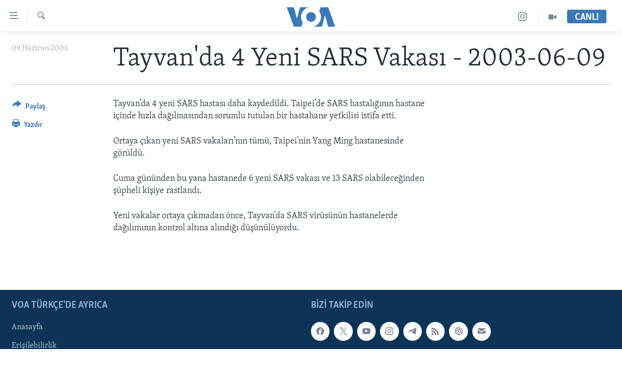

--- FILE ---
content_type: text/html; charset=utf-8
request_url: https://www.voaturkce.com/a/a-17-a-2003-06-09-9-1-87927827/817442.html
body_size: 8701
content:

<!DOCTYPE html>
<html lang="tr" dir="ltr" class="no-js">
<head>
<link href="/Content/responsive/VOA/tr-TR/VOA-tr-TR.css?&amp;av=0.0.0.0&amp;cb=306" rel="stylesheet"/>
<script src="https://tags.voaturkce.com/voa-pangea/prod/utag.sync.js"></script> <script type='text/javascript' src='https://www.youtube.com/iframe_api' async></script>
<script type="text/javascript">
//a general 'js' detection, must be on top level in <head>, due to CSS performance
document.documentElement.className = "js";
var cacheBuster = "306";
var appBaseUrl = "/";
var imgEnhancerBreakpoints = [0, 144, 256, 408, 650, 1023, 1597];
var isLoggingEnabled = false;
var isPreviewPage = false;
var isLivePreviewPage = false;
if (!isPreviewPage) {
window.RFE = window.RFE || {};
window.RFE.cacheEnabledByParam = window.location.href.indexOf('nocache=1') === -1;
const url = new URL(window.location.href);
const params = new URLSearchParams(url.search);
// Remove the 'nocache' parameter
params.delete('nocache');
// Update the URL without the 'nocache' parameter
url.search = params.toString();
window.history.replaceState(null, '', url.toString());
} else {
window.addEventListener('load', function() {
const links = window.document.links;
for (let i = 0; i < links.length; i++) {
links[i].href = '#';
links[i].target = '_self';
}
})
}
var pwaEnabled = false;
var swCacheDisabled;
</script>
<meta charset="utf-8" />
<title>Tayvan&#39;da 4 Yeni SARS Vakası - 2003-06-09</title>
<meta name="description" content="Tayvan’da 4 yeni SARS hastası daha kaydedildi. Taipei’de SARS hastalığının hastane i&#231;inde hızla dağılmasından sorumlu tutulan bir hastahane yetkilisi istifa etti.
Ortaya &#231;ıkan yeni SARS vakaları’nın t&#252;m&#252;, Taipei’nin Yang Ming hastanesinde g&#246;r&#252;ld&#252;.
Cuma g&#252;n&#252;nden bu yana hastanede 6 yeni SARS..." />
<meta name="keywords" content="" />
<meta name="viewport" content="width=device-width, initial-scale=1.0" />
<meta http-equiv="X-UA-Compatible" content="IE=edge" />
<meta name="robots" content="max-image-preview:large"><meta property="fb:pages" content="10150093764055442" />
<meta name="msvalidate.01" content="3286EE554B6F672A6F2E608C02343C0E" />
<meta name="yandex-verification" content="44109a8675ae26b6" />
<meta name="facebook-domain-verification" content="uyxxi5qrcxqz4deqtmd7wiu2qhoam9" />
<link href="https://www.voaturkce.com/a/a-17-a-2003-06-09-9-1-87927827/817442.html" rel="canonical" />
<meta name="apple-mobile-web-app-title" content="VOA T&#252;rk&#231;e" />
<meta name="apple-mobile-web-app-status-bar-style" content="black" />
<meta name="apple-itunes-app" content="app-id=632618796, app-argument=//817442.ltr" />
<meta content="Tayvan&#39;da 4 Yeni SARS Vakası - 2003-06-09" property="og:title" />
<meta content="Tayvan’da 4 yeni SARS hastası daha kaydedildi. Taipei’de SARS hastalığının hastane içinde hızla dağılmasından sorumlu tutulan bir hastahane yetkilisi istifa etti.
Ortaya çıkan yeni SARS vakaları’nın tümü, Taipei’nin Yang Ming hastanesinde görüldü.
Cuma gününden bu yana hastanede 6 yeni SARS..." property="og:description" />
<meta content="article" property="og:type" />
<meta content="https://www.voaturkce.com/a/a-17-a-2003-06-09-9-1-87927827/817442.html" property="og:url" />
<meta content="VOA Türkçe" property="og:site_name" />
<meta content="https://www.facebook.com/VOATurkce/" property="article:publisher" />
<meta content="https://www.voaturkce.com/Content/responsive/VOA/img/top_logo_news.png" property="og:image" />
<meta content="640" property="og:image:width" />
<meta content="640" property="og:image:height" />
<meta content="site logo" property="og:image:alt" />
<meta content="305944203160965" property="fb:app_id" />
<meta content="summary_large_image" name="twitter:card" />
<meta content="@VOATurkce" name="twitter:site" />
<meta content="https://www.voaturkce.com/Content/responsive/VOA/img/top_logo_news.png" name="twitter:image" />
<meta content="Tayvan&#39;da 4 Yeni SARS Vakası - 2003-06-09" name="twitter:title" />
<meta content="Tayvan’da 4 yeni SARS hastası daha kaydedildi. Taipei’de SARS hastalığının hastane içinde hızla dağılmasından sorumlu tutulan bir hastahane yetkilisi istifa etti.
Ortaya çıkan yeni SARS vakaları’nın tümü, Taipei’nin Yang Ming hastanesinde görüldü.
Cuma gününden bu yana hastanede 6 yeni SARS..." name="twitter:description" />
<link rel="amphtml" href="https://www.voaturkce.com/amp/a-17-a-2003-06-09-9-1-87927827/817442.html" />
<script type="application/ld+json">{"articleSection":"","isAccessibleForFree":true,"headline":"Tayvan\u0027da 4 Yeni SARS Vakası - 2003-06-09","inLanguage":"tr-TR","keywords":"","author":{"@type":"Person","name":"VOA"},"datePublished":"2003-06-09 00:00:00Z","dateModified":"2003-06-09 00:00:00Z","publisher":{"logo":{"width":512,"height":220,"@type":"ImageObject","url":"https://www.voaturkce.com/Content/responsive/VOA/tr-TR/img/logo.png"},"@type":"NewsMediaOrganization","url":"https://www.voaturkce.com","sameAs":["https://www.facebook.com/voaturkce","https://twitter.com/VOATurkce","https://www.youtube.com/voaturkce","https://www.instagram.com/voaturkce/","https://t.me/voaturkce"],"name":"VOA Türkçe - Haberler","alternateName":""},"@context":"https://schema.org","@type":"NewsArticle","mainEntityOfPage":"https://www.voaturkce.com/a/a-17-a-2003-06-09-9-1-87927827/817442.html","url":"https://www.voaturkce.com/a/a-17-a-2003-06-09-9-1-87927827/817442.html","description":"Tayvan’da 4 yeni SARS hastası daha kaydedildi. Taipei’de SARS hastalığının hastane içinde hızla dağılmasından sorumlu tutulan bir hastahane yetkilisi istifa etti.\r\n Ortaya çıkan yeni SARS vakaları’nın tümü, Taipei’nin Yang Ming hastanesinde görüldü.\r\n Cuma gününden bu yana hastanede 6 yeni SARS...","image":{"width":1080,"height":608,"@type":"ImageObject","url":"https://gdb.voanews.com/38CEF907-F6F1-40A7-AC67-CDE6A3271344_w1080_h608.png"},"name":"Tayvan\u0027da 4 Yeni SARS Vakası - 2003-06-09"}</script>
<script src="/Scripts/responsive/infographics.b?v=dVbZ-Cza7s4UoO3BqYSZdbxQZVF4BOLP5EfYDs4kqEo1&amp;av=0.0.0.0&amp;cb=306"></script>
<script src="/Scripts/responsive/loader.b?v=Q26XNwrL6vJYKjqFQRDnx01Lk2pi1mRsuLEaVKMsvpA1&amp;av=0.0.0.0&amp;cb=306"></script>
<link rel="icon" type="image/svg+xml" href="/Content/responsive/VOA/img/webApp/favicon.svg" />
<link rel="alternate icon" href="/Content/responsive/VOA/img/webApp/favicon.ico" />
<link rel="apple-touch-icon" sizes="152x152" href="/Content/responsive/VOA/img/webApp/ico-152x152.png" />
<link rel="apple-touch-icon" sizes="144x144" href="/Content/responsive/VOA/img/webApp/ico-144x144.png" />
<link rel="apple-touch-icon" sizes="114x114" href="/Content/responsive/VOA/img/webApp/ico-114x114.png" />
<link rel="apple-touch-icon" sizes="72x72" href="/Content/responsive/VOA/img/webApp/ico-72x72.png" />
<link rel="apple-touch-icon-precomposed" href="/Content/responsive/VOA/img/webApp/ico-57x57.png" />
<link rel="icon" sizes="192x192" href="/Content/responsive/VOA/img/webApp/ico-192x192.png" />
<link rel="icon" sizes="128x128" href="/Content/responsive/VOA/img/webApp/ico-128x128.png" />
<meta name="msapplication-TileColor" content="#ffffff" />
<meta name="msapplication-TileImage" content="/Content/responsive/VOA/img/webApp/ico-144x144.png" />
<link rel="alternate" type="application/rss+xml" title="VOA - Top Stories [RSS]" href="/api/" />
<link rel="sitemap" type="application/rss+xml" href="/sitemap.xml" />
</head>
<body class=" nav-no-loaded cc_theme pg-article print-lay-article js-category-to-nav nojs-images ">
<script type="text/javascript" >
var analyticsData = {url:"https://www.voaturkce.com/a/a-17-a-2003-06-09-9-1-87927827/817442.html",property_id:"488",article_uid:"817442",page_title:"Tayvan\u0027da 4 Yeni SARS Vakası - 2003-06-09",page_type:"article",content_type:"article",subcontent_type:"article",last_modified:"2003-06-09 00:00:00Z",pub_datetime:"2003-06-09 00:00:00Z",pub_year:"2003",pub_month:"06",pub_day:"09",pub_hour:"00",pub_weekday:"Monday",section:"article",english_section:"",byline:"",categories:"",domain:"www.voaturkce.com",language:"Turkish",language_service:"VOA Turkish",platform:"web",copied:"no",copied_article:"",copied_title:"",runs_js:"Yes",cms_release:"8.44.0.0.306",enviro_type:"prod",slug:"a-17-a-2003-06-09-9-1-87927827",entity:"VOA",short_language_service:"TURK",platform_short:"W",page_name:"Tayvan\u0027da 4 Yeni SARS Vakası - 2003-06-09"};
</script>
<noscript><iframe src="https://www.googletagmanager.com/ns.html?id=GTM-N8MP7P" height="0" width="0" style="display:none;visibility:hidden"></iframe></noscript><script type="text/javascript" data-cookiecategory="analytics">
var gtmEventObject = Object.assign({}, analyticsData, {event: 'page_meta_ready'});window.dataLayer = window.dataLayer || [];window.dataLayer.push(gtmEventObject);
if (top.location === self.location) { //if not inside of an IFrame
var renderGtm = "true";
if (renderGtm === "true") {
(function(w,d,s,l,i){w[l]=w[l]||[];w[l].push({'gtm.start':new Date().getTime(),event:'gtm.js'});var f=d.getElementsByTagName(s)[0],j=d.createElement(s),dl=l!='dataLayer'?'&l='+l:'';j.async=true;j.src='//www.googletagmanager.com/gtm.js?id='+i+dl;f.parentNode.insertBefore(j,f);})(window,document,'script','dataLayer','GTM-N8MP7P');
}
}
</script>
<!--Analytics tag js version start-->
<script type="text/javascript" data-cookiecategory="analytics">
var utag_data = Object.assign({}, analyticsData, {});
if(typeof(TealiumTagFrom)==='function' && typeof(TealiumTagSearchKeyword)==='function') {
var utag_from=TealiumTagFrom();var utag_searchKeyword=TealiumTagSearchKeyword();
if(utag_searchKeyword!=null && utag_searchKeyword!=='' && utag_data["search_keyword"]==null) utag_data["search_keyword"]=utag_searchKeyword;if(utag_from!=null && utag_from!=='') utag_data["from"]=TealiumTagFrom();}
if(window.top!== window.self&&utag_data.page_type==="snippet"){utag_data.page_type = 'iframe';}
try{if(window.top!==window.self&&window.self.location.hostname===window.top.location.hostname){utag_data.platform = 'self-embed';utag_data.platform_short = 'se';}}catch(e){if(window.top!==window.self&&window.self.location.search.includes("platformType=self-embed")){utag_data.platform = 'cross-promo';utag_data.platform_short = 'cp';}}
(function(a,b,c,d){ a="https://tags.voaturkce.com/voa-pangea/prod/utag.js"; b=document;c="script";d=b.createElement(c);d.src=a;d.type="text/java"+c;d.async=true; a=b.getElementsByTagName(c)[0];a.parentNode.insertBefore(d,a); })();
</script>
<!--Analytics tag js version end-->
<!-- Analytics tag management NoScript -->
<noscript>
<img style="position: absolute; border: none;" src="https://ssc.voaturkce.com/b/ss/bbgprod,bbgentityvoa/1/G.4--NS/1876202842?pageName=voa%3aturk%3aw%3aarticle%3atayvan%27da%204%20yeni%20sars%20vakas%c4%b1%20-%202003-06-09&amp;c6=tayvan%27da%204%20yeni%20sars%20vakas%c4%b1%20-%202003-06-09&amp;v36=8.44.0.0.306&amp;v6=D=c6&amp;g=https%3a%2f%2fwww.voaturkce.com%2fa%2fa-17-a-2003-06-09-9-1-87927827%2f817442.html&amp;c1=D=g&amp;v1=D=g&amp;events=event1,event52&amp;c16=voa%20turkish&amp;v16=D=c16&amp;ch=article&amp;c15=turkish&amp;v15=D=c15&amp;c4=article&amp;v4=D=c4&amp;c14=817442&amp;v14=D=c14&amp;v20=no&amp;c17=web&amp;v17=D=c17&amp;mcorgid=518abc7455e462b97f000101%40adobeorg&amp;server=www.voaturkce.com&amp;pageType=D=c4&amp;ns=bbg&amp;v29=D=server&amp;v25=voa&amp;v30=488&amp;v105=D=User-Agent " alt="analytics" width="1" height="1" /></noscript>
<!-- End of Analytics tag management NoScript -->
<!--*** Accessibility links - For ScreenReaders only ***-->
<section>
<div class="sr-only">
<h2>Erişilebilirlik</h2>
<ul>
<li><a href="#content" data-disable-smooth-scroll="1">Ana i&#231;eriğe ge&#231;</a></li>
<li><a href="#navigation" data-disable-smooth-scroll="1">Ana navigasyona ge&#231;</a></li>
<li><a href="#txtHeaderSearch" data-disable-smooth-scroll="1">Aramaya ge&#231;</a></li>
</ul>
</div>
</section>
<div dir="ltr">
<div id="page">
<aside>
<div class="c-lightbox overlay-modal">
<div class="c-lightbox__intro">
<h2 class="c-lightbox__intro-title"></h2>
<button class="btn btn--rounded c-lightbox__btn c-lightbox__intro-next" title="sonraki">
<span class="ico ico--rounded ico-chevron-forward"></span>
<span class="sr-only">sonraki</span>
</button>
</div>
<div class="c-lightbox__nav">
<button class="btn btn--rounded c-lightbox__btn c-lightbox__btn--close" title="Kapat">
<span class="ico ico--rounded ico-close"></span>
<span class="sr-only">Kapat</span>
</button>
<button class="btn btn--rounded c-lightbox__btn c-lightbox__btn--prev" title="&#246;nceki">
<span class="ico ico--rounded ico-chevron-backward"></span>
<span class="sr-only">&#246;nceki</span>
</button>
<button class="btn btn--rounded c-lightbox__btn c-lightbox__btn--next" title="sonraki">
<span class="ico ico--rounded ico-chevron-forward"></span>
<span class="sr-only">sonraki</span>
</button>
</div>
<div class="c-lightbox__content-wrap">
<figure class="c-lightbox__content">
<span class="c-spinner c-spinner--lightbox">
<img src="/Content/responsive/img/player-spinner.png"
alt="l&#252;tfen bekleyin"
title="l&#252;tfen bekleyin" />
</span>
<div class="c-lightbox__img">
<div class="thumb">
<img src="" alt="" />
</div>
</div>
<figcaption>
<div class="c-lightbox__info c-lightbox__info--foot">
<span class="c-lightbox__counter"></span>
<span class="caption c-lightbox__caption"></span>
</div>
</figcaption>
</figure>
</div>
<div class="hidden">
<div class="content-advisory__box content-advisory__box--lightbox">
<span class="content-advisory__box-text">Bu fotoğraf rahatsız edici bir g&#246;rsel i&#231;erebilir.</span>
<button class="btn btn--transparent content-advisory__box-btn m-t-md" value="text" type="button">
<span class="btn__text">
Click to reveal
</span>
</button>
</div>
</div>
</div>
<div class="print-dialogue">
<div class="container">
<h3 class="print-dialogue__title section-head">Print Options:</h3>
<div class="print-dialogue__opts">
<ul class="print-dialogue__opt-group">
<li class="form__group form__group--checkbox">
<input class="form__check " id="checkboxImages" name="checkboxImages" type="checkbox" checked="checked" />
<label for="checkboxImages" class="form__label m-t-md">Images</label>
</li>
<li class="form__group form__group--checkbox">
<input class="form__check " id="checkboxMultimedia" name="checkboxMultimedia" type="checkbox" checked="checked" />
<label for="checkboxMultimedia" class="form__label m-t-md">Multimedia</label>
</li>
</ul>
<ul class="print-dialogue__opt-group">
<li class="form__group form__group--checkbox">
<input class="form__check " id="checkboxEmbedded" name="checkboxEmbedded" type="checkbox" checked="checked" />
<label for="checkboxEmbedded" class="form__label m-t-md">Embedded Content</label>
</li>
<li class="hidden">
<input class="form__check " id="checkboxComments" name="checkboxComments" type="checkbox" />
<label for="checkboxComments" class="form__label m-t-md">Comments</label>
</li>
</ul>
</div>
<div class="print-dialogue__buttons">
<button class="btn btn--secondary close-button" type="button" title="İptal et">
<span class="btn__text ">İptal et</span>
</button>
<button class="btn btn-cust-print m-l-sm" type="button" title="Yazdır">
<span class="btn__text ">Yazdır</span>
</button>
</div>
</div>
</div>
<div class="ctc-message pos-fix">
<div class="ctc-message__inner">Link has been copied to clipboard</div>
</div>
</aside>
<div class="hdr-20 hdr-20--big">
<div class="hdr-20__inner">
<div class="hdr-20__max pos-rel">
<div class="hdr-20__side hdr-20__side--primary d-flex">
<label data-for="main-menu-ctrl" data-switcher-trigger="true" data-switch-target="main-menu-ctrl" class="burger hdr-trigger pos-rel trans-trigger" data-trans-evt="click" data-trans-id="menu">
<span class="ico ico-close hdr-trigger__ico hdr-trigger__ico--close burger__ico burger__ico--close"></span>
<span class="ico ico-menu hdr-trigger__ico hdr-trigger__ico--open burger__ico burger__ico--open"></span>
</label>
<div class="menu-pnl pos-fix trans-target" data-switch-target="main-menu-ctrl" data-trans-id="menu">
<div class="menu-pnl__inner">
<nav class="main-nav menu-pnl__item menu-pnl__item--first">
<ul class="main-nav__list accordeon" data-analytics-tales="false" data-promo-name="link" data-location-name="nav,secnav">
<li class="main-nav__item accordeon__item" data-switch-target="menu-item-951">
<label class="main-nav__item-name main-nav__item-name--label accordeon__control-label" data-switcher-trigger="true" data-for="menu-item-951">
HABERLER
<span class="ico ico-chevron-down main-nav__chev"></span>
</label>
<div class="main-nav__sub-list">
<a class="main-nav__item-name main-nav__item-name--link main-nav__item-name--sub" href="/Turkiye" title="T&#220;RKİYE" data-item-name="turkiye" >T&#220;RKİYE</a>
<a class="main-nav__item-name main-nav__item-name--link main-nav__item-name--sub" href="/Amerika" title="AMERİKA" data-item-name="amerika" >AMERİKA</a>
<a class="main-nav__item-name main-nav__item-name--link main-nav__item-name--sub" href="/Ortadogu" title="ORTADOĞU" data-item-name="ortadogu" >ORTADOĞU</a>
<a class="main-nav__item-name main-nav__item-name--link main-nav__item-name--sub" href="/Avrupa" title="AVRUPA" data-item-name="avrupa" >AVRUPA</a>
<a class="main-nav__item-name main-nav__item-name--link main-nav__item-name--sub" href="/Uluslararasi-Dunya" title="ULUSLARARASI" data-item-name="uluslararasi" >ULUSLARARASI</a>
<a class="main-nav__item-name main-nav__item-name--link main-nav__item-name--sub" href="/Sağlık" title="SAĞLIK" data-item-name="saglik" >SAĞLIK</a>
<a class="main-nav__item-name main-nav__item-name--link main-nav__item-name--sub" href="/BilimTeknoloji" title="BİLİM VE TEKNOLOJİ" data-item-name="bilim-tekonoloji" >BİLİM VE TEKNOLOJİ</a>
<a class="main-nav__item-name main-nav__item-name--link main-nav__item-name--sub" href="/Ekonomi" title="EKONOMİ" data-item-name="ekonomi" >EKONOMİ</a>
<a class="main-nav__item-name main-nav__item-name--link main-nav__item-name--sub" href="/Cevre" title="&#199;EVRE" data-item-name="climate-crisis-environment" >&#199;EVRE</a>
<a class="main-nav__item-name main-nav__item-name--link main-nav__item-name--sub" href="/Hayattan" title="HAYATTAN" data-item-name="hayattan" >HAYATTAN</a>
<a class="main-nav__item-name main-nav__item-name--link main-nav__item-name--sub" href="/Sanat" title="SANAT" data-item-name="sanat" >SANAT</a>
</div>
</li>
<li class="main-nav__item accordeon__item" data-switch-target="menu-item-694">
<label class="main-nav__item-name main-nav__item-name--label accordeon__control-label" data-switcher-trigger="true" data-for="menu-item-694">
PROGRAMLAR
<span class="ico ico-chevron-down main-nav__chev"></span>
</label>
<div class="main-nav__sub-list">
<a class="main-nav__item-name main-nav__item-name--link main-nav__item-name--sub" href="/AmerikadaYasam" title="AMERİKA&#39;DA YAŞAM" data-item-name="only-in-the-us-life-in-america" >AMERİKA&#39;DA YAŞAM</a>
</div>
</li>
<li class="main-nav__item">
<a class="main-nav__item-name main-nav__item-name--link" href="/UkraynaKrizi" title="UKRAYNA KRİZİ" data-item-name="ukrayna-ozel-2" >UKRAYNA KRİZİ</a>
</li>
<li class="main-nav__item">
<a class="main-nav__item-name main-nav__item-name--link" href="/yapayzekayenidunya" title="YAPAY ZEKA" data-item-name="ai-special-page" >YAPAY ZEKA</a>
</li>
<li class="main-nav__item">
<a class="main-nav__item-name main-nav__item-name--link" href="https://editorials.voa.gov/z/6205" title="YORUMLAR" target="_blank" rel="noopener">YORUMLAR</a>
</li>
<li class="main-nav__item">
<a class="main-nav__item-name main-nav__item-name--link" href="/AmerikayaOzel-OnlyInAmerica" title="Amerika&#39;ya &#214;zel" data-item-name="amerika-ya-ozel-only-in-america" >Amerika&#39;ya &#214;zel</a>
</li>
<li class="main-nav__item">
<a class="main-nav__item-name main-nav__item-name--link" href="http://m.amerikaninsesi.com/p/6009.html" title="İNGİLİZCE DERSLERİ" >İNGİLİZCE DERSLERİ</a>
</li>
<li class="main-nav__item accordeon__item" data-switch-target="menu-item-952">
<label class="main-nav__item-name main-nav__item-name--label accordeon__control-label" data-switcher-trigger="true" data-for="menu-item-952">
MULTİMEDYA
<span class="ico ico-chevron-down main-nav__chev"></span>
</label>
<div class="main-nav__sub-list">
<a class="main-nav__item-name main-nav__item-name--link main-nav__item-name--sub" href="/VideoGaleri" title="VİDEO GALERİ" data-item-name="video-galeri" >VİDEO GALERİ</a>
<a class="main-nav__item-name main-nav__item-name--link main-nav__item-name--sub" href="/FotoGaleri" title="FOTO GALERİ" data-item-name="photos" >FOTO GALERİ</a>
</div>
</li>
</ul>
</nav>
<div class="menu-pnl__item">
<a href="https://learningenglish.voanews.com/" class="menu-pnl__item-link" alt="LEARNING ENGLISH">LEARNING ENGLISH</a>
</div>
<div class="menu-pnl__item menu-pnl__item--social">
<h5 class="menu-pnl__sub-head">Bizi takip edin</h5>
<a href="https://www.facebook.com/voaturkce" title="Facebook" data-analytics-text="follow_on_facebook" class="btn btn--rounded btn--social-inverted menu-pnl__btn js-social-btn btn-facebook" target="_blank" rel="noopener">
<span class="ico ico-facebook-alt ico--rounded"></span>
</a>
<a href="https://twitter.com/VOATurkce" title="Twitter" data-analytics-text="follow_on_twitter" class="btn btn--rounded btn--social-inverted menu-pnl__btn js-social-btn btn-twitter" target="_blank" rel="noopener">
<span class="ico ico-twitter ico--rounded"></span>
</a>
<a href="https://www.youtube.com/voaturkce" title="Youtube" data-analytics-text="follow_on_youtube" class="btn btn--rounded btn--social-inverted menu-pnl__btn js-social-btn btn-youtube" target="_blank" rel="noopener">
<span class="ico ico-youtube ico--rounded"></span>
</a>
<a href="https://www.instagram.com/voaturkce/" title="Instagram" data-analytics-text="follow_on_instagram" class="btn btn--rounded btn--social-inverted menu-pnl__btn js-social-btn btn-instagram" target="_blank" rel="noopener">
<span class="ico ico-instagram ico--rounded"></span>
</a>
<a href="https://t.me/voaturkce" title="Bizi Telegram&#39;da takip edin" data-analytics-text="follow_on_telegram" class="btn btn--rounded btn--social-inverted menu-pnl__btn js-social-btn btn-telegram" target="_blank" rel="noopener">
<span class="ico ico-telegram ico--rounded"></span>
</a>
</div>
<div class="menu-pnl__item">
<a href="/navigation/allsites" class="menu-pnl__item-link">
<span class="ico ico-languages "></span>
Diller
</a>
</div>
</div>
</div>
<label data-for="top-search-ctrl" data-switcher-trigger="true" data-switch-target="top-search-ctrl" class="top-srch-trigger hdr-trigger">
<span class="ico ico-close hdr-trigger__ico hdr-trigger__ico--close top-srch-trigger__ico top-srch-trigger__ico--close"></span>
<span class="ico ico-search hdr-trigger__ico hdr-trigger__ico--open top-srch-trigger__ico top-srch-trigger__ico--open"></span>
</label>
<div class="srch-top srch-top--in-header" data-switch-target="top-search-ctrl">
<div class="container">
<form action="/s" class="srch-top__form srch-top__form--in-header" id="form-topSearchHeader" method="get" role="search"><label for="txtHeaderSearch" class="sr-only">Ara</label>
<input type="text" id="txtHeaderSearch" name="k" placeholder="Arama" accesskey="s" value="" class="srch-top__input analyticstag-event" onkeydown="if (event.keyCode === 13) { FireAnalyticsTagEventOnSearch('search', $dom.get('#txtHeaderSearch')[0].value) }" />
<button title="Ara" type="submit" class="btn btn--top-srch analyticstag-event" onclick="FireAnalyticsTagEventOnSearch('search', $dom.get('#txtHeaderSearch')[0].value) ">
<span class="ico ico-search"></span>
</button></form>
</div>
</div>
<a href="/" class="main-logo-link">
<img src="/Content/responsive/VOA/tr-TR/img/logo-compact.svg" class="main-logo main-logo--comp" alt="site logo">
<img src="/Content/responsive/VOA/tr-TR/img/logo.svg" class="main-logo main-logo--big" alt="site logo">
</a>
</div>
<div class="hdr-20__side hdr-20__side--secondary d-flex">
<a href="/VideoGaleri" title="Video" class="hdr-20__secondary-item" data-item-name="video">
<span class="ico ico-video hdr-20__secondary-icon"></span>
</a>
<a href="https://www.instagram.com/voaturkce/" title="Instagram" class="hdr-20__secondary-item" data-item-name="custom1">
<span class="ico-custom ico-custom--1 hdr-20__secondary-icon"></span>
</a>
<a href="/s" title="Ara" class="hdr-20__secondary-item hdr-20__secondary-item--search" data-item-name="search">
<span class="ico ico-search hdr-20__secondary-icon hdr-20__secondary-icon--search"></span>
</a>
<div class="hdr-20__secondary-item live-b-drop">
<div class="live-b-drop__off">
<a href="/live" class="live-b-drop__link" title="CANLI" data-item-name="live">
<span class="badge badge--live-btn badge--live-btn-off">
CANLI
</span>
</a>
</div>
<div class="live-b-drop__on hidden">
<label data-for="live-ctrl" data-switcher-trigger="true" data-switch-target="live-ctrl" class="live-b-drop__label pos-rel">
<span class="badge badge--live badge--live-btn">
CANLI
</span>
<span class="ico ico-close live-b-drop__label-ico live-b-drop__label-ico--close"></span>
</label>
<div class="live-b-drop__panel" id="targetLivePanelDiv" data-switch-target="live-ctrl"></div>
</div>
</div>
<div class="srch-bottom">
<form action="/s" class="srch-bottom__form d-flex" id="form-bottomSearch" method="get" role="search"><label for="txtSearch" class="sr-only">Ara</label>
<input type="search" id="txtSearch" name="k" placeholder="Arama" accesskey="s" value="" class="srch-bottom__input analyticstag-event" onkeydown="if (event.keyCode === 13) { FireAnalyticsTagEventOnSearch('search', $dom.get('#txtSearch')[0].value) }" />
<button title="Ara" type="submit" class="btn btn--bottom-srch analyticstag-event" onclick="FireAnalyticsTagEventOnSearch('search', $dom.get('#txtSearch')[0].value) ">
<span class="ico ico-search"></span>
</button></form>
</div>
</div>
<img src="/Content/responsive/VOA/tr-TR/img/logo-print.gif" class="logo-print" alt="site logo">
<img src="/Content/responsive/VOA/tr-TR/img/logo-print_color.png" class="logo-print logo-print--color" alt="site logo">
</div>
</div>
</div>
<script>
if (document.body.className.indexOf('pg-home') > -1) {
var nav2In = document.querySelector('.hdr-20__inner');
var nav2Sec = document.querySelector('.hdr-20__side--secondary');
var secStyle = window.getComputedStyle(nav2Sec);
if (nav2In && window.pageYOffset < 150 && secStyle['position'] !== 'fixed') {
nav2In.classList.add('hdr-20__inner--big')
}
}
</script>
<div class="c-hlights c-hlights--breaking c-hlights--no-item" data-hlight-display="mobile,desktop">
<div class="c-hlights__wrap container p-0">
<div class="c-hlights__nav">
<a role="button" href="#" title="&#246;nceki">
<span class="ico ico-chevron-backward m-0"></span>
<span class="sr-only">&#246;nceki</span>
</a>
<a role="button" href="#" title="sonraki">
<span class="ico ico-chevron-forward m-0"></span>
<span class="sr-only">sonraki</span>
</a>
</div>
<span class="c-hlights__label">
<span class="">Son Dakika</span>
<span class="switcher-trigger">
<label data-for="more-less-1" data-switcher-trigger="true" class="switcher-trigger__label switcher-trigger__label--more p-b-0" title="Daha Fazla">
<span class="ico ico-chevron-down"></span>
</label>
<label data-for="more-less-1" data-switcher-trigger="true" class="switcher-trigger__label switcher-trigger__label--less p-b-0" title="Show less">
<span class="ico ico-chevron-up"></span>
</label>
</span>
</span>
<ul class="c-hlights__items switcher-target" data-switch-target="more-less-1">
</ul>
</div>
</div> <div id="content">
<main class="container">
<div class="hdr-container">
<div class="row">
<div class="col-category col-xs-12 col-md-2 pull-left"></div><div class="col-title col-xs-12 col-md-10 pull-right"> <h1 class="title pg-title">
Tayvan&#39;da 4 Yeni SARS Vakası - 2003-06-09
</h1>
</div><div class="col-publishing-details col-xs-12 col-sm-12 col-md-2 pull-left"> <div class="publishing-details ">
<div class="published">
<span class="date" >
<time pubdate="pubdate" datetime="2003-06-09T03:00:00+02:00">
09 Haziran 2003
</time>
</span>
</div>
</div>
</div><div class="col-lg-12 separator"> <div class="separator">
<hr class="title-line" />
</div>
</div>
</div>
</div>
<div class="body-container">
<div class="row">
<div class="col-xs-12 col-md-2 pull-left article-share">
<div class="share--box">
<div class="sticky-share-container" style="display:none">
<div class="container">
<a href="https://www.voaturkce.com" id="logo-sticky-share">&nbsp;</a>
<div class="pg-title pg-title--sticky-share">
Tayvan&#39;da 4 Yeni SARS Vakası - 2003-06-09
</div>
<div class="sticked-nav-actions">
<!--This part is for sticky navigation display-->
<p class="buttons link-content-sharing p-0 ">
<button class="btn btn--link btn-content-sharing p-t-0 " id="btnContentSharing" value="text" role="Button" type="" title="Farklı paylaş">
<span class="ico ico-share ico--l"></span>
<span class="btn__text ">
Paylaş
</span>
</button>
</p>
<aside class="content-sharing js-content-sharing js-content-sharing--apply-sticky content-sharing--sticky"
role="complementary"
data-share-url="https://www.voaturkce.com/a/a-17-a-2003-06-09-9-1-87927827/817442.html" data-share-title="Tayvan&#39;da 4 Yeni SARS Vakası - 2003-06-09" data-share-text="">
<div class="content-sharing__popover">
<h6 class="content-sharing__title">Paylaş</h6>
<button href="#close" id="btnCloseSharing" class="btn btn--text-like content-sharing__close-btn">
<span class="ico ico-close ico--l"></span>
</button>
<ul class="content-sharing__list">
<li class="content-sharing__item">
<div class="ctc ">
<input type="text" class="ctc__input" readonly="readonly">
<a href="" js-href="https://www.voaturkce.com/a/a-17-a-2003-06-09-9-1-87927827/817442.html" class="content-sharing__link ctc__button">
<span class="ico ico-copy-link ico--rounded ico--s"></span>
<span class="content-sharing__link-text">Bağlantıyı Kopyala</span>
</a>
</div>
</li>
<li class="content-sharing__item">
<a href="https://facebook.com/sharer.php?u=https%3a%2f%2fwww.voaturkce.com%2fa%2fa-17-a-2003-06-09-9-1-87927827%2f817442.html"
data-analytics-text="share_on_facebook"
title="Facebook" target="_blank"
class="content-sharing__link js-social-btn">
<span class="ico ico-facebook ico--rounded ico--s"></span>
<span class="content-sharing__link-text">Facebook</span>
</a>
</li>
<li class="content-sharing__item">
<a href="https://twitter.com/share?url=https%3a%2f%2fwww.voaturkce.com%2fa%2fa-17-a-2003-06-09-9-1-87927827%2f817442.html&amp;text=Tayvan%27da+4+Yeni+SARS+Vakas%c4%b1+-+2003-06-09"
data-analytics-text="share_on_twitter"
title="Twitter" target="_blank"
class="content-sharing__link js-social-btn">
<span class="ico ico-twitter ico--rounded ico--s"></span>
<span class="content-sharing__link-text">Twitter</span>
</a>
</li>
<li class="content-sharing__item">
<a href="https://www.linkedin.com/shareArticle?mini=true&amp;url=https%3a%2f%2fwww.voaturkce.com%2fa%2fa-17-a-2003-06-09-9-1-87927827%2f817442.html&amp;title=Tayvan&#39;da 4 Yeni SARS Vakası - 2003-06-09"
data-analytics-text="share_on_linkedIn"
title="LinkedIn" target="_blank"
class="content-sharing__link js-social-btn">
<span class="ico ico-linkedin ico--rounded ico--s"></span>
<span class="content-sharing__link-text">LinkedIn</span>
</a>
</li>
<li class="content-sharing__item">
<a href="https://telegram.me/share/url?url=https%3a%2f%2fwww.voaturkce.com%2fa%2fa-17-a-2003-06-09-9-1-87927827%2f817442.html"
data-analytics-text="share_on_telegram"
title="Telegram" target="_blank"
class="content-sharing__link js-social-btn">
<span class="ico ico-telegram ico--rounded ico--s"></span>
<span class="content-sharing__link-text">Telegram</span>
</a>
</li>
<li class="content-sharing__item visible-xs-inline-block visible-sm-inline-block">
<a href="whatsapp://send?text=https%3a%2f%2fwww.voaturkce.com%2fa%2fa-17-a-2003-06-09-9-1-87927827%2f817442.html"
data-analytics-text="share_on_whatsapp"
title="WhatsApp" target="_blank"
class="content-sharing__link js-social-btn">
<span class="ico ico-whatsapp ico--rounded ico--s"></span>
<span class="content-sharing__link-text">WhatsApp</span>
</a>
</li>
<li class="content-sharing__item visible-md-inline-block visible-lg-inline-block">
<a href="https://web.whatsapp.com/send?text=https%3a%2f%2fwww.voaturkce.com%2fa%2fa-17-a-2003-06-09-9-1-87927827%2f817442.html"
data-analytics-text="share_on_whatsapp_desktop"
title="WhatsApp" target="_blank"
class="content-sharing__link js-social-btn">
<span class="ico ico-whatsapp ico--rounded ico--s"></span>
<span class="content-sharing__link-text">WhatsApp</span>
</a>
</li>
<li class="content-sharing__item">
<a href="mailto:?body=https%3a%2f%2fwww.voaturkce.com%2fa%2fa-17-a-2003-06-09-9-1-87927827%2f817442.html&amp;subject=Tayvan&#39;da 4 Yeni SARS Vakası - 2003-06-09"
title="Email"
class="content-sharing__link ">
<span class="ico ico-email ico--rounded ico--s"></span>
<span class="content-sharing__link-text">Email</span>
</a>
</li>
</ul>
</div>
</aside>
</div>
</div>
</div>
<div class="links">
<p class="buttons link-content-sharing p-0 ">
<button class="btn btn--link btn-content-sharing p-t-0 " id="btnContentSharing" value="text" role="Button" type="" title="Farklı paylaş">
<span class="ico ico-share ico--l"></span>
<span class="btn__text ">
Paylaş
</span>
</button>
</p>
<aside class="content-sharing js-content-sharing " role="complementary"
data-share-url="https://www.voaturkce.com/a/a-17-a-2003-06-09-9-1-87927827/817442.html" data-share-title="Tayvan&#39;da 4 Yeni SARS Vakası - 2003-06-09" data-share-text="">
<div class="content-sharing__popover">
<h6 class="content-sharing__title">Paylaş</h6>
<button href="#close" id="btnCloseSharing" class="btn btn--text-like content-sharing__close-btn">
<span class="ico ico-close ico--l"></span>
</button>
<ul class="content-sharing__list">
<li class="content-sharing__item">
<div class="ctc ">
<input type="text" class="ctc__input" readonly="readonly">
<a href="" js-href="https://www.voaturkce.com/a/a-17-a-2003-06-09-9-1-87927827/817442.html" class="content-sharing__link ctc__button">
<span class="ico ico-copy-link ico--rounded ico--l"></span>
<span class="content-sharing__link-text">Bağlantıyı Kopyala</span>
</a>
</div>
</li>
<li class="content-sharing__item">
<a href="https://facebook.com/sharer.php?u=https%3a%2f%2fwww.voaturkce.com%2fa%2fa-17-a-2003-06-09-9-1-87927827%2f817442.html"
data-analytics-text="share_on_facebook"
title="Facebook" target="_blank"
class="content-sharing__link js-social-btn">
<span class="ico ico-facebook ico--rounded ico--l"></span>
<span class="content-sharing__link-text">Facebook</span>
</a>
</li>
<li class="content-sharing__item">
<a href="https://twitter.com/share?url=https%3a%2f%2fwww.voaturkce.com%2fa%2fa-17-a-2003-06-09-9-1-87927827%2f817442.html&amp;text=Tayvan%27da+4+Yeni+SARS+Vakas%c4%b1+-+2003-06-09"
data-analytics-text="share_on_twitter"
title="Twitter" target="_blank"
class="content-sharing__link js-social-btn">
<span class="ico ico-twitter ico--rounded ico--l"></span>
<span class="content-sharing__link-text">Twitter</span>
</a>
</li>
<li class="content-sharing__item">
<a href="https://www.linkedin.com/shareArticle?mini=true&amp;url=https%3a%2f%2fwww.voaturkce.com%2fa%2fa-17-a-2003-06-09-9-1-87927827%2f817442.html&amp;title=Tayvan&#39;da 4 Yeni SARS Vakası - 2003-06-09"
data-analytics-text="share_on_linkedIn"
title="LinkedIn" target="_blank"
class="content-sharing__link js-social-btn">
<span class="ico ico-linkedin ico--rounded ico--l"></span>
<span class="content-sharing__link-text">LinkedIn</span>
</a>
</li>
<li class="content-sharing__item">
<a href="https://telegram.me/share/url?url=https%3a%2f%2fwww.voaturkce.com%2fa%2fa-17-a-2003-06-09-9-1-87927827%2f817442.html"
data-analytics-text="share_on_telegram"
title="Telegram" target="_blank"
class="content-sharing__link js-social-btn">
<span class="ico ico-telegram ico--rounded ico--l"></span>
<span class="content-sharing__link-text">Telegram</span>
</a>
</li>
<li class="content-sharing__item visible-xs-inline-block visible-sm-inline-block">
<a href="whatsapp://send?text=https%3a%2f%2fwww.voaturkce.com%2fa%2fa-17-a-2003-06-09-9-1-87927827%2f817442.html"
data-analytics-text="share_on_whatsapp"
title="WhatsApp" target="_blank"
class="content-sharing__link js-social-btn">
<span class="ico ico-whatsapp ico--rounded ico--l"></span>
<span class="content-sharing__link-text">WhatsApp</span>
</a>
</li>
<li class="content-sharing__item visible-md-inline-block visible-lg-inline-block">
<a href="https://web.whatsapp.com/send?text=https%3a%2f%2fwww.voaturkce.com%2fa%2fa-17-a-2003-06-09-9-1-87927827%2f817442.html"
data-analytics-text="share_on_whatsapp_desktop"
title="WhatsApp" target="_blank"
class="content-sharing__link js-social-btn">
<span class="ico ico-whatsapp ico--rounded ico--l"></span>
<span class="content-sharing__link-text">WhatsApp</span>
</a>
</li>
<li class="content-sharing__item">
<a href="mailto:?body=https%3a%2f%2fwww.voaturkce.com%2fa%2fa-17-a-2003-06-09-9-1-87927827%2f817442.html&amp;subject=Tayvan&#39;da 4 Yeni SARS Vakası - 2003-06-09"
title="Email"
class="content-sharing__link ">
<span class="ico ico-email ico--rounded ico--l"></span>
<span class="content-sharing__link-text">Email</span>
</a>
</li>
</ul>
</div>
</aside>
<p class="link-print visible-md visible-lg buttons p-0">
<button class="btn btn--link btn-print p-t-0" onclick="if (typeof FireAnalyticsTagEvent === 'function') {FireAnalyticsTagEvent({ on_page_event: 'print_story' });}return false" title="(CTRL+P)">
<span class="ico ico-print"></span>
<span class="btn__text">Yazdır</span>
</button>
</p>
</div>
</div>
</div>
<div class="col-xs-12 col-sm-12 col-md-10 col-lg-10 pull-right">
<div class="row">
<div class="col-xs-12 col-sm-12 col-md-8 col-lg-8 pull-left bottom-offset content-offset">
<div id="article-content" class="content-floated-wrap fb-quotable">
<div class="wsw">
<p>Tayvan’da 4 yeni SARS hastası daha kaydedildi. Taipei’de SARS hastalığının hastane içinde hızla dağılmasından sorumlu tutulan bir hastahane yetkilisi istifa etti. </p><p> Ortaya çıkan yeni SARS vakaları’nın tümü, Taipei’nin Yang Ming hastanesinde görüldü. </p><p> Cuma gününden bu yana hastanede 6 yeni SARS vakası ve 13 SARS olabileceğinden şüpheli kişiye rastlandı. </p><p> Yeni vakalar ortaya çıkmadan önce, Tayvan’da SARS virüsünün hastanelerde dağılımının kontrol altına alındığı düşünülüyordu. </p> <p />
</div>
</div>
</div>
</div>
</div>
</div>
</div>
</main>
</div>
<footer role="contentinfo">
<div id="foot" class="foot">
<div class="container">
<div class="foot-nav collapsed" id="foot-nav">
<div class="menu">
<ul class="items">
<li class="socials block-socials">
<span class="handler" id="socials-handler">
Bizi takip edin
</span>
<div class="inner">
<ul class="subitems follow">
<li>
<a href="https://www.facebook.com/voaturkce" title="Facebook" data-analytics-text="follow_on_facebook" class="btn btn--rounded js-social-btn btn-facebook" target="_blank" rel="noopener">
<span class="ico ico-facebook-alt ico--rounded"></span>
</a>
</li>
<li>
<a href="https://twitter.com/VOATurkce" title="Twitter" data-analytics-text="follow_on_twitter" class="btn btn--rounded js-social-btn btn-twitter" target="_blank" rel="noopener">
<span class="ico ico-twitter ico--rounded"></span>
</a>
</li>
<li>
<a href="https://www.youtube.com/voaturkce" title="Youtube" data-analytics-text="follow_on_youtube" class="btn btn--rounded js-social-btn btn-youtube" target="_blank" rel="noopener">
<span class="ico ico-youtube ico--rounded"></span>
</a>
</li>
<li>
<a href="https://www.instagram.com/voaturkce/" title="Instagram" data-analytics-text="follow_on_instagram" class="btn btn--rounded js-social-btn btn-instagram" target="_blank" rel="noopener">
<span class="ico ico-instagram ico--rounded"></span>
</a>
</li>
<li>
<a href="https://t.me/voaturkce" title="Bizi Telegram&#39;da takip edin" data-analytics-text="follow_on_telegram" class="btn btn--rounded js-social-btn btn-telegram" target="_blank" rel="noopener">
<span class="ico ico-telegram ico--rounded"></span>
</a>
</li>
<li>
<a href="/rssfeeds" title="RSS" data-analytics-text="follow_on_rss" class="btn btn--rounded js-social-btn btn-rss" >
<span class="ico ico-rss ico--rounded"></span>
</a>
</li>
<li>
<a href="/podcasts" title="Podcast" data-analytics-text="follow_on_podcast" class="btn btn--rounded js-social-btn btn-podcast" >
<span class="ico ico-podcast ico--rounded"></span>
</a>
</li>
<li>
<a href="/subscribe.html" title="Subscribe" data-analytics-text="follow_on_subscribe" class="btn btn--rounded js-social-btn btn-email" >
<span class="ico ico-email ico--rounded"></span>
</a>
</li>
</ul>
</div>
</li>
<li class="block-primary collapsed collapsible item">
<span class="handler">
VOA T&#252;rk&#231;e&#39;de ayrıca
<span title="close tab" class="ico ico-chevron-up"></span>
<span title="open tab" class="ico ico-chevron-down"></span>
<span title="add" class="ico ico-plus"></span>
<span title="remove" class="ico ico-minus"></span>
</span>
<div class="inner">
<ul class="subitems">
<li class="subitem">
<a class="handler" href="http://m.amerikaninsesi.com/" title="Anasayfa" >Anasayfa</a>
</li>
<li class="subitem">
<a class="handler" href="/Erisebilirlik" title="Erişilebilirlik" >Erişilebilirlik</a>
</li>
<li class="subitem">
<a class="handler" href="https://www.voanews.com/p/5338.html" title="Kullanım Şartları ve Gizlilik Politikası" target="_blank" rel="noopener">Kullanım Şartları ve Gizlilik Politikası</a>
</li>
</ul>
</div>
</li>
</ul>
</div>
</div>
<div class="foot__item foot__item--copyrights">
<p class="copyright"></p>
</div>
</div>
</div>
</footer> </div>
</div>
<script defer src="/Scripts/responsive/serviceWorkerInstall.js?cb=306"></script>
<script type="text/javascript">
// opera mini - disable ico font
if (navigator.userAgent.match(/Opera Mini/i)) {
document.getElementsByTagName("body")[0].className += " can-not-ff";
}
// mobile browsers test
if (typeof RFE !== 'undefined' && RFE.isMobile) {
if (RFE.isMobile.any()) {
document.getElementsByTagName("body")[0].className += " is-mobile";
}
else {
document.getElementsByTagName("body")[0].className += " is-not-mobile";
}
}
</script>
<script src="/conf.js?x=306" type="text/javascript"></script>
<div class="responsive-indicator">
<div class="visible-xs-block">XS</div>
<div class="visible-sm-block">SM</div>
<div class="visible-md-block">MD</div>
<div class="visible-lg-block">LG</div>
</div>
<script type="text/javascript">
var bar_data = {
"apiId": "817442",
"apiType": "1",
"isEmbedded": "0",
"culture": "tr-TR",
"cookieName": "cmsLoggedIn",
"cookieDomain": "www.voaturkce.com"
};
</script>
<div id="scriptLoaderTarget" style="display:none;contain:strict;"></div>
</body>
</html>